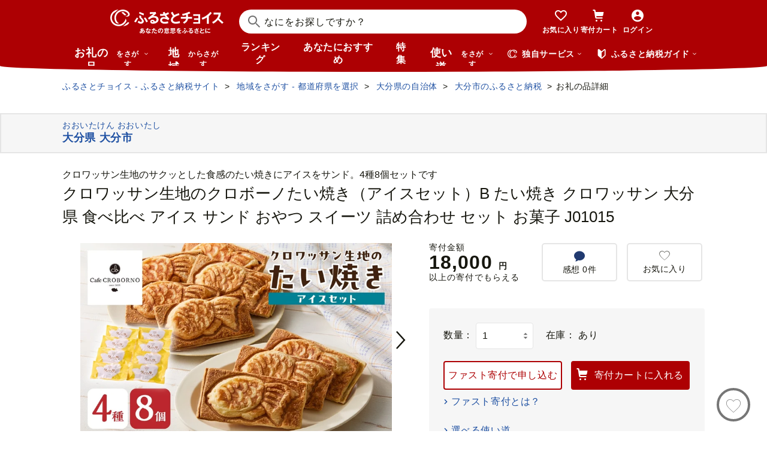

--- FILE ---
content_type: text/html; charset=UTF-8
request_url: https://www.furusato-tax.jp/ajax/product/recommended?action=pc312&tag=null&product_detail_id=4572034
body_size: 4206
content:


	<div class="recommendyou">

		
		<h2 class="ttl-h2--icon"><i class="ttl-h2__icon icn-heart"></i><span class="ttl-h2__text">あなたにおすすめのお礼の品</span></h2>
		

		<div class="recommendyou_slider sld" data-slidenum="4">
			<div class="sld__wrap">
				<ul style="width: 3312px; margin-left: 0px;" class="sld__list grid">
					<li class="js-product-slider-item sld__item goods--slide">

						
	<div class="card-product">
		
		<a class="card-product__link product-slider__product_detail" href="https://www.furusato-tax.jp/product/detail/23222/5897873?product-detail_recommend" data-report-url="https://furusatotax.silveregg.net/pycre5/jsonp/click?prod=5897873&amp;cookie=fOB7_lgLY9t369Ggb11ibow..T-ObnBL_uatm2Q8CNG6kqiC70ej7oekA_t50gTF-yeCfrrKG0O2cuWj9GWWZwkiUdPT9GZ-9ujFnPBsMy12OeIn6TwVcDqec1m2FSN14J10.&amp;spec=pc312&amp;cref=80518207&amp;merch=furusatotax">
			<div class="card-product__image">
				<img class="card-product__img" alt="" decoding="async" src="https://img.furusato-tax.jp/cdn-cgi/image/width=520,height=323/img/x/product/details/20230829/pd_aa4d54a48d5298e23ba45fa16659875dd83f0473.jpg"/>
				
				
				
				
			</div>

			<div class="card-product__contents">
				<h3 class="card-product__title">BRIDE ZETA4 FRP ブラック(自動車用レーシングシート)HA1ASF【1249981】</h3>
				<div class="card-product__subtitle">
					<div class="card-product__subtitle-inner">
						<div class="card-product__price-text">
							<p class="card-product__price">497,000 円</p>
							
							
						</div>
						<div class="card-product__price-option">
							
						</div>
					</div>
				</div>

				
			</div>
		</a>
		<div class="card-product__complement">
			
			
		</div>
		
		<button type="button" data-text="BRIDE ZETA4 FRP ブラック(自動車用レーシングシート)HA1ASF【1249981】" data-form_num="" data-id="5897873" data-city-name="愛知県東海市" class="product-slider__favorite card-product__heart addfavorite" data-mode="add" aria-pressed="false">
			<img class="favorite-product_details-5897873" alt="お気に入り" decoding="async" src="/img/icon_heart_brdwht.svg"/>
		</button>
		<a class="card-product__city product-slider__city" href="https://www.furusato-tax.jp/city/product/23222?product-detail_recommend">
			
			<span>愛知県東海市</span>
		</a>
		<input type="hidden" class="card-product__id" value="5897873"/>
	</div>


					</li><li class="js-product-slider-item sld__item goods--slide">

						
	<div class="card-product">
		
		<a class="card-product__link product-slider__product_detail" href="https://www.furusato-tax.jp/product/detail/27213/6920886?product-detail_recommend" data-report-url="https://furusatotax.silveregg.net/pycre5/jsonp/click?prod=6920886&amp;cookie=fOB7_lgLY9t369Ggb11ibow..T-ObnBL_uatm2Q8CNG6kqiC70ej7oekA_t50gTF-yeCfrrKG0O2cuWj9GWWZwkiUdPT9GZ-9ujFnPBsMy12OeIn6TwVcDqec1m2FSN14J10.&amp;spec=pc312&amp;cref=80518207&amp;merch=furusatotax">
			<div class="card-product__image">
				<img class="card-product__img" alt="" decoding="async" src="https://img.furusato-tax.jp/cdn-cgi/image/width=520,height=323/img/x/product/details/20251230/pd_be21cead083527a920c8f4cbbeb1ad91e7ef39cc.jpg"/>
				
				
				
				
			</div>

			<div class="card-product__contents">
				<h3 class="card-product__title">【3冠獲得】規格外 銀鱈 西京漬け 切り落とし 2kg【チョイス限定 訳あり サ…</h3>
				<div class="card-product__subtitle">
					<div class="card-product__subtitle-inner">
						<div class="card-product__price-text">
							<p class="card-product__price">9,000 円</p>
							
							
						</div>
						<div class="card-product__price-option">
							
						</div>
					</div>
				</div>

				
			</div>
		</a>
		<div class="card-product__complement">
			<a href="/product/reviews/27213/6920886" class="card-product__comment product-slider__review">
				<i class="card-product__icn-message icn-message"></i>感想(1)
			</a>
			
		</div>
		
		<button type="button" data-text="【3冠獲得】規格外 銀鱈 西京漬け 切り落とし 2kg【チョイス限定 訳あり サイズ不揃い 小分け 500g×4P 1位獲得 銀だら ぎんだら ギンダラ 海産物 魚 惣菜 西京焼き お酒 あて】" data-form_num="" data-id="6920886" data-city-name="大阪府泉佐野市" class="product-slider__favorite card-product__heart addfavorite" data-mode="add" aria-pressed="false">
			<img class="favorite-product_details-6920886" alt="お気に入り" decoding="async" src="/img/icon_heart_brdwht.svg"/>
		</button>
		<a class="card-product__city product-slider__city" href="https://www.furusato-tax.jp/city/product/27213?product-detail_recommend">
			
			<span>大阪府泉佐野市</span>
		</a>
		<input type="hidden" class="card-product__id" value="6920886"/>
	</div>


					</li><li class="js-product-slider-item sld__item goods--slide">

						
	<div class="card-product">
		
		<a class="card-product__link product-slider__product_detail" href="https://www.furusato-tax.jp/product/detail/41001/5914164?product-detail_recommend" data-report-url="https://furusatotax.silveregg.net/pycre5/jsonp/click?prod=5914164&amp;cookie=fOB7_lgLY9t369Ggb11ibow..T-ObnBL_uatm2Q8CNG6kqiC70ej7oekA_t50gTF-yeCfrrKG0O2cuWj9GWWZwkiUdPT9GZ-9ujFnPBsMy12OeIn6TwVcDqec1m2FSN14J10.&amp;spec=pc312&amp;cref=80518207&amp;merch=furusatotax">
			<div class="card-product__image">
				<img class="card-product__img" alt="" decoding="async" src="https://img.furusato-tax.jp/cdn-cgi/image/width=520,height=323/img/x/product/details/20230809/pd_3347046d24496a7afc2cfda6e6a5b249c2b8b926.png"/>
				
				
				
				
			</div>

			<div class="card-product__contents">
				<h3 class="card-product__title">百匠大島　もみ焼き製法米「夢しずく」10kg</h3>
				<div class="card-product__subtitle">
					<div class="card-product__subtitle-inner">
						<div class="card-product__price-text">
							<p class="card-product__price">18,000 円</p>
							
							
						</div>
						<div class="card-product__price-option">
							
						</div>
					</div>
				</div>

				
			</div>
		</a>
		<div class="card-product__complement">
			<a href="/product/reviews/41001/5914164" class="card-product__comment product-slider__review">
				<i class="card-product__icn-message icn-message"></i>感想(3)
			</a>
			
		</div>
		
		<button type="button" data-text="百匠大島　もみ焼き製法米「夢しずく」10kg" data-form_num="" data-id="5914164" data-city-name="佐賀県NPO支援" class="product-slider__favorite card-product__heart addfavorite" data-mode="add" aria-pressed="false">
			<img class="favorite-product_details-5914164" alt="お気に入り" decoding="async" src="/img/icon_heart_brdwht.svg"/>
		</button>
		<a class="card-product__city product-slider__city" href="https://www.furusato-tax.jp/city/product/41001?product-detail_recommend">
			
			<span>佐賀県NPO支援</span>
		</a>
		<input type="hidden" class="card-product__id" value="5914164"/>
	</div>


					</li><li class="js-product-slider-item sld__item goods--slide">

						
	<div class="card-product">
		
		<a class="card-product__link product-slider__product_detail" href="https://www.furusato-tax.jp/product/detail/04205/5709577?product-detail_recommend" data-report-url="https://furusatotax.silveregg.net/pycre5/jsonp/click?prod=5709577&amp;cookie=fOB7_lgLY9t369Ggb11ibow..T-ObnBL_uatm2Q8CNG6kqiC70ej7oekA_t50gTF-yeCfrrKG0O2cuWj9GWWZwkiUdPT9GZ-9ujFnPBsMy12OeIn6TwVcDqec1m2FSN14J10.&amp;spec=pc312&amp;cref=80518207&amp;merch=furusatotax">
			<div class="card-product__image">
				<img class="card-product__img" alt="" decoding="async" src="https://img.furusato-tax.jp/cdn-cgi/image/width=520,height=323/img/x/product/details/20250612/pd_4e096d0f875cff2df09fe7866ed226d3ccf9bee0.jpg"/>
				
				
				
				
			</div>

			<div class="card-product__contents">
				<h3 class="card-product__title">鮭 サーモンランキング１位 訳あり 銀鮭 切身 約2kg [宮城東洋 宮城県 気仙…</h3>
				<div class="card-product__subtitle">
					<div class="card-product__subtitle-inner">
						<div class="card-product__price-text">
							<p class="card-product__price">12,500 円</p>
							
							
						</div>
						<div class="card-product__price-option">
							
						</div>
					</div>
				</div>

				
			</div>
		</a>
		<div class="card-product__complement">
			<a href="/product/reviews/04205/5709577" class="card-product__comment product-slider__review">
				<i class="card-product__icn-message icn-message"></i>感想(619)
			</a>
			
		</div>
		
		<button type="button" data-text="鮭 サーモンランキング１位 訳あり 銀鮭 切身 約2kg [宮城東洋 宮城県 気仙沼市 20564991] 鮭 魚介類 海鮮 訳アリ 規格外 不揃い さけ サケ 鮭切身 シャケ 切り身 冷凍 家庭用 おかず 弁当 支援 サーモン 銀鮭切り身 魚 わけあり" data-form_num="" data-id="5709577" data-city-name="宮城県気仙沼市" class="product-slider__favorite card-product__heart addfavorite" data-mode="add" aria-pressed="false">
			<img class="favorite-product_details-5709577" alt="お気に入り" decoding="async" src="/img/icon_heart_brdwht.svg"/>
		</button>
		<a class="card-product__city product-slider__city" href="https://www.furusato-tax.jp/city/product/04205?product-detail_recommend">
			
			<span>宮城県気仙沼市</span>
		</a>
		<input type="hidden" class="card-product__id" value="5709577"/>
	</div>


					</li><li class="js-product-slider-item sld__item goods--slide">

						
	<div class="card-product">
		
		<a class="card-product__link product-slider__product_detail" href="https://www.furusato-tax.jp/product/detail/01100/4970902?product-detail_recommend" data-report-url="https://furusatotax.silveregg.net/pycre5/jsonp/click?prod=4970902&amp;cookie=fOB7_lgLY9t369Ggb11ibow..T-ObnBL_uatm2Q8CNG6kqiC70ej7oekA_t50gTF-yeCfrrKG0O2cuWj9GWWZwkiUdPT9GZ-9ujFnPBsMy12OeIn6TwVcDqec1m2FSN14J10.&amp;spec=pc312&amp;cref=80518207&amp;merch=furusatotax">
			<div class="card-product__image">
				<img class="card-product__img" alt="" decoding="async" src="https://img.furusato-tax.jp/cdn-cgi/image/width=520,height=323/img/x/product/details/20251205/pd_8b87dd9c3865bee92bbe95dda41a4e8605f1cb0b.jpg"/>
				
				
				
				
			</div>

			<div class="card-product__contents">
				<h3 class="card-product__title">高評価！《 リピート多数★ 》 超厚切り 銀だら 約720g 3種 食べ比べ 冷凍 6…</h3>
				<div class="card-product__subtitle">
					<div class="card-product__subtitle-inner">
						<div class="card-product__price-text">
							<p class="card-product__price">13,800 円</p>
							
							
						</div>
						<div class="card-product__price-option">
							
						</div>
					</div>
				</div>

				
			</div>
		</a>
		<div class="card-product__complement">
			<a href="/product/reviews/01100/4970902" class="card-product__comment product-slider__review">
				<i class="card-product__icn-message icn-message"></i>感想(47)
			</a>
			
		</div>
		
		<button type="button" data-text="高評価！《 リピート多数★ 》 超厚切り 銀だら 約720g 3種 食べ比べ 冷凍 6パック 切身 たら 魚介 魚 おかず 詰め合わせ 味噌漬け 醤油漬け 麹粕漬け 麹みそ漬 お取り寄せ お弁当に おつまみに 銀鱈 人気 北海道 札幌市" data-form_num="" data-id="4970902" data-city-name="北海道札幌市" class="product-slider__favorite card-product__heart addfavorite" data-mode="add" aria-pressed="false">
			<img class="favorite-product_details-4970902" alt="お気に入り" decoding="async" src="/img/icon_heart_brdwht.svg"/>
		</button>
		<a class="card-product__city product-slider__city" href="https://www.furusato-tax.jp/city/product/01100?product-detail_recommend">
			
			<span>北海道札幌市</span>
		</a>
		<input type="hidden" class="card-product__id" value="4970902"/>
	</div>


					</li><li class="js-product-slider-item sld__item goods--slide">

						
	<div class="card-product">
		
		<a class="card-product__link product-slider__product_detail" href="https://www.furusato-tax.jp/product/detail/38213/5468484?product-detail_recommend" data-report-url="https://furusatotax.silveregg.net/pycre5/jsonp/click?prod=5468484&amp;cookie=fOB7_lgLY9t369Ggb11ibow..T-ObnBL_uatm2Q8CNG6kqiC70ej7oekA_t50gTF-yeCfrrKG0O2cuWj9GWWZwkiUdPT9GZ-9ujFnPBsMy12OeIn6TwVcDqec1m2FSN14J10.&amp;spec=pc312&amp;cref=80518207&amp;merch=furusatotax">
			<div class="card-product__image">
				<img class="card-product__img" alt="" decoding="async" src="https://img.furusato-tax.jp/cdn-cgi/image/width=520,height=323/img/x/product/details/20241219/pd_a9f7658b0e6eafd60d8c5c9c72b817e1f8f26e3d.jpg"/>
				
				
				
				
			</div>

			<div class="card-product__contents">
				<h3 class="card-product__title">「霧の森」よくばりセット　日本一の大福コース</h3>
				<div class="card-product__subtitle">
					<div class="card-product__subtitle-inner">
						<div class="card-product__price-text">
							<p class="card-product__price">14,000 円</p>
							
							
						</div>
						<div class="card-product__price-option">
							
						</div>
					</div>
				</div>

				
			</div>
		</a>
		<div class="card-product__complement">
			<a href="/product/reviews/38213/5468484" class="card-product__comment product-slider__review">
				<i class="card-product__icn-message icn-message"></i>感想(13)
			</a>
			
		</div>
		
		<button type="button" data-text="「霧の森」よくばりセット　日本一の大福コース" data-form_num="" data-id="5468484" data-city-name="愛媛県四国中央市" class="product-slider__favorite card-product__heart addfavorite" data-mode="add" aria-pressed="false">
			<img class="favorite-product_details-5468484" alt="お気に入り" decoding="async" src="/img/icon_heart_brdwht.svg"/>
		</button>
		<a class="card-product__city product-slider__city" href="https://www.furusato-tax.jp/city/product/38213?product-detail_recommend">
			
			<span>愛媛県四国中央市</span>
		</a>
		<input type="hidden" class="card-product__id" value="5468484"/>
	</div>


					</li><li class="js-product-slider-item sld__item goods--slide">

						
	<div class="card-product">
		
		<a class="card-product__link product-slider__product_detail" href="https://www.furusato-tax.jp/product/detail/40345/4935344?product-detail_recommend" data-report-url="https://furusatotax.silveregg.net/pycre5/jsonp/click?prod=4935344&amp;cookie=fOB7_lgLY9t369Ggb11ibow..T-ObnBL_uatm2Q8CNG6kqiC70ej7oekA_t50gTF-yeCfrrKG0O2cuWj9GWWZwkiUdPT9GZ-9ujFnPBsMy12OeIn6TwVcDqec1m2FSN14J10.&amp;spec=pc312&amp;cref=80518207&amp;merch=furusatotax">
			<div class="card-product__image">
				<img class="card-product__img" alt="" decoding="async" src="https://img.furusato-tax.jp/cdn-cgi/image/width=520,height=323/img/x/product/details/20240828/pd_819d0573e93deb34518afe6d96d318a39b7a05f8.jpg"/>
				
				
				
				
			</div>

			<div class="card-product__contents">
				<h3 class="card-product__title">A1362.【配送月指定可】累計３００万個！どーんと3㎏.レンチン可・湯煎可.ベ…</h3>
				<div class="card-product__subtitle">
					<div class="card-product__subtitle-inner">
						<div class="card-product__price-text">
							<p class="card-product__price">10,000 円</p>
							
							
						</div>
						<div class="card-product__price-option">
							
						</div>
					</div>
				</div>

				
			</div>
		</a>
		<div class="card-product__complement">
			<a href="/product/reviews/40345/4935344" class="card-product__comment product-slider__review">
				<i class="card-product__icn-message icn-message"></i>感想(217)
			</a>
			
		</div>
		
		<button type="button" data-text="A1362.【配送月指定可】累計３００万個！どーんと3㎏.レンチン可・湯煎可.ベストな４種ハンバーグセット【150g×20個】" data-form_num="" data-id="4935344" data-city-name="福岡県新宮町" class="product-slider__favorite card-product__heart addfavorite" data-mode="add" aria-pressed="false">
			<img class="favorite-product_details-4935344" alt="お気に入り" decoding="async" src="/img/icon_heart_brdwht.svg"/>
		</button>
		<a class="card-product__city product-slider__city" href="https://www.furusato-tax.jp/city/product/40345?product-detail_recommend">
			
			<span>福岡県新宮町</span>
		</a>
		<input type="hidden" class="card-product__id" value="4935344"/>
	</div>


					</li><li class="js-product-slider-item sld__item goods--slide">

						
	<div class="card-product">
		
		<a class="card-product__link product-slider__product_detail" href="https://www.furusato-tax.jp/product/detail/41001/5178488?product-detail_recommend" data-report-url="https://furusatotax.silveregg.net/pycre5/jsonp/click?prod=5178488&amp;cookie=fOB7_lgLY9t369Ggb11ibow..T-ObnBL_uatm2Q8CNG6kqiC70ej7oekA_t50gTF-yeCfrrKG0O2cuWj9GWWZwkiUdPT9GZ-9ujFnPBsMy12OeIn6TwVcDqec1m2FSN14J10.&amp;spec=pc312&amp;cref=80518207&amp;merch=furusatotax">
			<div class="card-product__image">
				<img class="card-product__img" alt="" decoding="async" src="https://img.furusato-tax.jp/cdn-cgi/image/width=520,height=323/img/x/product/details/20251015/pd_f198495b75e9638f83bb9c7a081d136ac0be9644.jpg"/>
				
				
				
				
			</div>

			<div class="card-product__contents">
				<h3 class="card-product__title">【呼子】剣先イカの姿造り4杯セット</h3>
				<div class="card-product__subtitle">
					<div class="card-product__subtitle-inner">
						<div class="card-product__price-text">
							<p class="card-product__price">23,000 円</p>
							
							
						</div>
						<div class="card-product__price-option">
							
						</div>
					</div>
				</div>

				
			</div>
		</a>
		<div class="card-product__complement">
			<a href="/product/reviews/41001/5178488" class="card-product__comment product-slider__review">
				<i class="card-product__icn-message icn-message"></i>感想(17)
			</a>
			
		</div>
		
		<button type="button" data-text="【呼子】剣先イカの姿造り4杯セット" data-form_num="" data-id="5178488" data-city-name="佐賀県NPO支援" class="product-slider__favorite card-product__heart addfavorite" data-mode="add" aria-pressed="false">
			<img class="favorite-product_details-5178488" alt="お気に入り" decoding="async" src="/img/icon_heart_brdwht.svg"/>
		</button>
		<a class="card-product__city product-slider__city" href="https://www.furusato-tax.jp/city/product/41001?product-detail_recommend">
			
			<span>佐賀県NPO支援</span>
		</a>
		<input type="hidden" class="card-product__id" value="5178488"/>
	</div>


					</li><li class="js-product-slider-item sld__item goods--slide">

						
	<div class="card-product">
		
		<a class="card-product__link product-slider__product_detail" href="https://www.furusato-tax.jp/product/detail/22130/6235537?product-detail_recommend" data-report-url="https://furusatotax.silveregg.net/pycre5/jsonp/click?prod=6235537&amp;cookie=fOB7_lgLY9t369Ggb11ibow..T-ObnBL_uatm2Q8CNG6kqiC70ej7oekA_t50gTF-yeCfrrKG0O2cuWj9GWWZwkiUdPT9GZ-9ujFnPBsMy12OeIn6TwVcDqec1m2FSN14J10.&amp;spec=pc312&amp;cref=80518207&amp;merch=furusatotax">
			<div class="card-product__image">
				<img class="card-product__img" alt="" decoding="async" src="https://img.furusato-tax.jp/cdn-cgi/image/width=520,height=323/img/x/product/details/20240718/pd_9ddb96e28949e21c3e7d00933c6882b93a67a9b3.jpg"/>
				
				
				
				
			</div>

			<div class="card-product__contents">
				<h3 class="card-product__title">【テレビで紹介されました！】浜名湖産かき大粒むき身500g（加熱用） 牡蠣 …</h3>
				<div class="card-product__subtitle">
					<div class="card-product__subtitle-inner">
						<div class="card-product__price-text">
							<p class="card-product__price">10,000 円</p>
							
							
						</div>
						<div class="card-product__price-option">
							
						</div>
					</div>
				</div>

				
			</div>
		</a>
		<div class="card-product__complement">
			
			
		</div>
		
		<button type="button" data-text="【テレビで紹介されました！】浜名湖産かき大粒むき身500g（加熱用） 牡蠣 八木田オイスター 海鮮 魚介 国産 浜名湖産 貝付き 生牡蠣 焼き牡蠣 蒸し牡蠣 冷蔵 産地直送 [№5360-0037]" data-form_num="" data-id="6235537" data-city-name="静岡県浜松市" class="product-slider__favorite card-product__heart addfavorite" data-mode="add" aria-pressed="false">
			<img class="favorite-product_details-6235537" alt="お気に入り" decoding="async" src="/img/icon_heart_brdwht.svg"/>
		</button>
		<a class="card-product__city product-slider__city" href="https://www.furusato-tax.jp/city/product/22130?product-detail_recommend">
			
			<span>静岡県浜松市</span>
		</a>
		<input type="hidden" class="card-product__id" value="6235537"/>
	</div>


					</li><li class="js-product-slider-item sld__item goods--slide">

						
	<div class="card-product">
		
		<a class="card-product__link product-slider__product_detail" href="https://www.furusato-tax.jp/product/detail/43428/6579950?product-detail_recommend" data-report-url="https://furusatotax.silveregg.net/pycre5/jsonp/click?prod=6579950&amp;cookie=fOB7_lgLY9t369Ggb11ibow..T-ObnBL_uatm2Q8CNG6kqiC70ej7oekA_t50gTF-yeCfrrKG0O2cuWj9GWWZwkiUdPT9GZ-9ujFnPBsMy12OeIn6TwVcDqec1m2FSN14J10.&amp;spec=pc312&amp;cref=80518207&amp;merch=furusatotax">
			<div class="card-product__image">
				<img class="card-product__img" alt="" decoding="async" src="https://img.furusato-tax.jp/cdn-cgi/image/width=520,height=323/img/x/product/details/20251229/pd_1ea1905f79e6c4aaa157c56bb6b701ef48f3834e.jpg"/>
				
				
				
				
			</div>

			<div class="card-product__contents">
				<h3 class="card-product__title">＜令和7年産＞ 阿蘇だわら 熊本県 高森町 オリジナル米 計10kg（5kg×2袋）精…</h3>
				<div class="card-product__subtitle">
					<div class="card-product__subtitle-inner">
						<div class="card-product__price-text">
							<p class="card-product__price">18,000 円</p>
							
							
						</div>
						<div class="card-product__price-option">
							
						</div>
					</div>
				</div>

				
			</div>
		</a>
		<div class="card-product__complement">
			<a href="/product/reviews/43428/6579950" class="card-product__comment product-slider__review">
				<i class="card-product__icn-message icn-message"></i>感想(34)
			</a>
			
		</div>
		
		<button type="button" data-text="＜令和7年産＞ 阿蘇だわら 熊本県 高森町 オリジナル米 計10kg（5kg×2袋）精米 お米 米 5kg×2 10kg" data-form_num="" data-id="6579950" data-city-name="熊本県高森町" class="product-slider__favorite card-product__heart addfavorite" data-mode="add" aria-pressed="false">
			<img class="favorite-product_details-6579950" alt="お気に入り" decoding="async" src="/img/icon_heart_brdwht.svg"/>
		</button>
		<a class="card-product__city product-slider__city" href="https://www.furusato-tax.jp/city/product/43428?product-detail_recommend">
			
			<span>熊本県高森町</span>
		</a>
		<input type="hidden" class="card-product__id" value="6579950"/>
	</div>


					</li><li class="js-product-slider-item sld__item goods--slide">

						
	<div class="card-product">
		
		<a class="card-product__link product-slider__product_detail" href="https://www.furusato-tax.jp/product/detail/40522/4901?product-detail_recommend" data-report-url="https://furusatotax.silveregg.net/pycre5/jsonp/click?prod=4901&amp;cookie=fOB7_lgLY9t369Ggb11ibow..T-ObnBL_uatm2Q8CNG6kqiC70ej7oekA_t50gTF-yeCfrrKG0O2cuWj9GWWZwkiUdPT9GZ-9ujFnPBsMy12OeIn6TwVcDqec1m2FSN14J10.&amp;spec=pc312&amp;cref=80518207&amp;merch=furusatotax">
			<div class="card-product__image">
				<img class="card-product__img" alt="" decoding="async" src="https://img.furusato-tax.jp/cdn-cgi/image/width=520,height=323/img/x/product/details/20251216/pd_3c6d02805c8e0672c696d5e6bfd50715675acf4d.jpg"/>
				
				
				
				
			</div>

			<div class="card-product__contents">
				<h3 class="card-product__title">【アフター保証】いちご あまおう 大木町 約270g×4パック 合計1080g 【2026…</h3>
				<div class="card-product__subtitle">
					<div class="card-product__subtitle-inner">
						<div class="card-product__price-text">
							<p class="card-product__price">9,000 円</p>
							
							
						</div>
						<div class="card-product__price-option">
							
						</div>
					</div>
				</div>

				
			</div>
		</a>
		<div class="card-product__complement">
			<a href="/product/reviews/40522/4901" class="card-product__comment product-slider__review">
				<i class="card-product__icn-message icn-message"></i>感想(219)
			</a>
			
		</div>
		
		<button type="button" data-text="【アフター保証】いちご あまおう 大木町 約270g×4パック 合計1080g 【2026年1月～4月に順次出荷予定】 イチゴ あかい まるい おおきい うまい CB223" data-form_num="" data-id="4901" data-city-name="福岡県大木町" class="product-slider__favorite card-product__heart addfavorite" data-mode="add" aria-pressed="false">
			<img class="favorite-product_details-4901" alt="お気に入り" decoding="async" src="/img/icon_heart_brdwht.svg"/>
		</button>
		<a class="card-product__city product-slider__city" href="https://www.furusato-tax.jp/city/product/40522?product-detail_recommend">
			
			<span>福岡県大木町</span>
		</a>
		<input type="hidden" class="card-product__id" value="4901"/>
	</div>


					</li><li class="js-product-slider-item sld__item goods--slide">

						
	<div class="card-product">
		
		<a class="card-product__link product-slider__product_detail" href="https://www.furusato-tax.jp/product/detail/23202/6398924?product-detail_recommend" data-report-url="https://furusatotax.silveregg.net/pycre5/jsonp/click?prod=6398924&amp;cookie=fOB7_lgLY9t369Ggb11ibow..T-ObnBL_uatm2Q8CNG6kqiC70ej7oekA_t50gTF-yeCfrrKG0O2cuWj9GWWZwkiUdPT9GZ-9ujFnPBsMy12OeIn6TwVcDqec1m2FSN14J10.&amp;spec=pc312&amp;cref=80518207&amp;merch=furusatotax">
			<div class="card-product__image">
				<img class="card-product__img" alt="" decoding="async" src="https://img.furusato-tax.jp/cdn-cgi/image/width=520,height=323/img/x/product/details/20241121/pd_5c8657b356bea1180bb7092e66181f7a47c56516.jpg"/>
				
				
				
				
			</div>

			<div class="card-product__contents">
				<h3 class="card-product__title">＜ハナロロ＞ 着るビーズクッション XLサイズ(モスグリーン)【1569380】</h3>
				<div class="card-product__subtitle">
					<div class="card-product__subtitle-inner">
						<div class="card-product__price-text">
							<p class="card-product__price">75,000 円</p>
							
							
						</div>
						<div class="card-product__price-option">
							
						</div>
					</div>
				</div>

				
			</div>
		</a>
		<div class="card-product__complement">
			
			
		</div>
		
		<button type="button" data-text="＜ハナロロ＞ 着るビーズクッション XLサイズ(モスグリーン)【1569380】" data-form_num="" data-id="6398924" data-city-name="愛知県岡崎市" class="product-slider__favorite card-product__heart addfavorite" data-mode="add" aria-pressed="false">
			<img class="favorite-product_details-6398924" alt="お気に入り" decoding="async" src="/img/icon_heart_brdwht.svg"/>
		</button>
		<a class="card-product__city product-slider__city" href="https://www.furusato-tax.jp/city/product/23202?product-detail_recommend">
			
			<span>愛知県岡崎市</span>
		</a>
		<input type="hidden" class="card-product__id" value="6398924"/>
	</div>


					</li>
				</ul>
			</div>
			<p class="btn-sld is-next product-slider__slider"><img src="/img/icon/title/icon_arrow_right.png" width="14" height="14" alt="次へ"/></p>
			<p class="btn-sld is-prev product-slider__slider"><img src="/img/icon/title/icon_arrow_left.png" width="14" height="14" alt="前へ"/></p>
		</div>

		<input type="hidden" id="token_favorite_add" value="7uo7zxMLRxnG8xM87gtfHw iFgsOMYbKBjgZdvuOfR6lHgHWM-QMjf1rAq2gtQq3bcY_sCxnxwF-Udlms-4wPOo3ek0qaUDSsnIAdKIaUxLvd1nbbA7tkBTkNEazaomZ_16TRDJ-1W-zDuaciblv1BRIaNMH-RW5EgVE8XpiQ09rLnpnRNtao0UEetdhPcoYlE"/>
		<input type="hidden" id="token_favorite_remove" value="ccBLcIYcBzSYjsFL0F7fVg dwRZ95_zPi2vZFgPqog3FhvLiVYr8QrzfBq6BiG41JxYU7KHF191KlhKOJVTT1yb54vqi_VhGpw6UETdoGlOUPTNKgzWmEnF11hv8b5pB7-f2ugI0i96gmwtD6kv2SAKE4lT_rrG1dlLxxSiPxrVOOiIG_I4BifOPvlVuBKYEXY"/>
	</div>


<!-- 新レイアウト(マージンが狭いレイアウト) -->


--- FILE ---
content_type: text/html; charset=UTF-8
request_url: https://www.furusato-tax.jp/ajax/product/recommended?action=pc311&tag=null&product_detail_id=4572034&prefecture_id=44
body_size: 3471
content:


	<div class="recommendyou">

		
		<h2 class="ttl-h2--icon"><i class="ttl-h2__icon icn-heart"></i><span class="ttl-h2__text">この品を見ている人はこんな品も見てます</span></h2>
		

		<div class="recommendyou_slider sld" data-slidenum="4">
			<div class="sld__wrap">
				<ul style="width: 3312px; margin-left: 0px;" class="sld__list grid">
					<li class="js-product-slider-item sld__item goods--slide">

						
	<div class="card-product">
		
		<a class="card-product__link product-slider__product_detail" href="https://www.furusato-tax.jp/product/detail/44201/4572036?product-detail_recommend" data-report-url="https://furusatotax.silveregg.net/pycre5/jsonp/click?prod=4572036&amp;cookie=fOB7_lgLY9t369Ggb11ibow..T-ObnBL_uatm2Q8CNG6kqiC70ej7oekA_t50gTF-yeCfrrKG0O2cuWj9GWWZwkiUdPT9GZ-9ujFnPBsMy12OeIn6TwVcDqec1m2FSN14J10.&amp;spec=pc311&amp;cref=1237402777&amp;merch=furusatotax">
			<div class="card-product__image">
				<img class="card-product__img" alt="" decoding="async" src="https://img.furusato-tax.jp/cdn-cgi/image/width=520,height=323/img/x/product/details/20260105/pd_8c4606ef13e4196db3c35f65d362da3656dd54d6.jpg"/>
				
				
				
				
			</div>

			<div class="card-product__contents">
				<h3 class="card-product__title">クロワッサン生地のクロボーノたい焼き（よくばりセット） クロワッサン た…</h3>
				<div class="card-product__subtitle">
					<div class="card-product__subtitle-inner">
						<div class="card-product__price-text">
							<p class="card-product__price">18,000 円</p>
							
							
						</div>
						<div class="card-product__price-option">
							
						</div>
					</div>
				</div>

				
			</div>
		</a>
		<div class="card-product__complement">
			
			
		</div>
		
		<button type="button" data-text="クロワッサン生地のクロボーノたい焼き（よくばりセット） クロワッサン たい焼き 大分県 セット 詰め合わせ お菓子 個包装 おやつ スイーツ 贈り物 生クリーム J01017" data-form_num="" data-id="4572036" data-city-name="大分県大分市" class="product-slider__favorite card-product__heart addfavorite" data-mode="add" aria-pressed="false">
			<img class="favorite-product_details-4572036" alt="お気に入り" decoding="async" src="/img/icon_heart_brdwht.svg"/>
		</button>
		<a class="card-product__city product-slider__city" href="https://www.furusato-tax.jp/city/product/44201?product-detail_recommend">
			
			<span>大分県大分市</span>
		</a>
		<input type="hidden" class="card-product__id" value="4572036"/>
	</div>


					</li><li class="js-product-slider-item sld__item goods--slide">

						
	<div class="card-product">
		
		<a class="card-product__link product-slider__product_detail" href="https://www.furusato-tax.jp/product/detail/44201/4572033?product-detail_recommend" data-report-url="https://furusatotax.silveregg.net/pycre5/jsonp/click?prod=4572033&amp;cookie=fOB7_lgLY9t369Ggb11ibow..T-ObnBL_uatm2Q8CNG6kqiC70ej7oekA_t50gTF-yeCfrrKG0O2cuWj9GWWZwkiUdPT9GZ-9ujFnPBsMy12OeIn6TwVcDqec1m2FSN14J10.&amp;spec=pc311&amp;cref=1237402777&amp;merch=furusatotax">
			<div class="card-product__image">
				<img class="card-product__img" alt="" decoding="async" src="https://img.furusato-tax.jp/cdn-cgi/image/width=520,height=323/img/x/product/details/20260114/pd_c9acbbd019785590fb7de2b9a0309b63e9db70fd.jpg"/>
				
				
				
				
			</div>

			<div class="card-product__contents">
				<h3 class="card-product__title">クロワッサン生地のクロボーノたい焼き（バラエティセット）B クロワッサン …</h3>
				<div class="card-product__subtitle">
					<div class="card-product__subtitle-inner">
						<div class="card-product__price-text">
							<p class="card-product__price">18,000 円</p>
							
							
						</div>
						<div class="card-product__price-option">
							
						</div>
					</div>
				</div>

				
			</div>
		</a>
		<div class="card-product__complement">
			
			
		</div>
		
		<button type="button" data-text="クロワッサン生地のクロボーノたい焼き（バラエティセット）B クロワッサン たい焼き大分県 自然解凍 セット おやつ お祝い 和 スイーツ 詰め合わせ 食べ比べ J01014" data-form_num="" data-id="4572033" data-city-name="大分県大分市" class="product-slider__favorite card-product__heart addfavorite" data-mode="add" aria-pressed="false">
			<img class="favorite-product_details-4572033" alt="お気に入り" decoding="async" src="/img/icon_heart_brdwht.svg"/>
		</button>
		<a class="card-product__city product-slider__city" href="https://www.furusato-tax.jp/city/product/44201?product-detail_recommend">
			
			<span>大分県大分市</span>
		</a>
		<input type="hidden" class="card-product__id" value="4572033"/>
	</div>


					</li><li class="js-product-slider-item sld__item goods--slide">

						
	<div class="card-product">
		
		<a class="card-product__link product-slider__product_detail" href="https://www.furusato-tax.jp/product/detail/44201/4572035?product-detail_recommend" data-report-url="https://furusatotax.silveregg.net/pycre5/jsonp/click?prod=4572035&amp;cookie=fOB7_lgLY9t369Ggb11ibow..T-ObnBL_uatm2Q8CNG6kqiC70ej7oekA_t50gTF-yeCfrrKG0O2cuWj9GWWZwkiUdPT9GZ-9ujFnPBsMy12OeIn6TwVcDqec1m2FSN14J10.&amp;spec=pc311&amp;cref=1237402777&amp;merch=furusatotax">
			<div class="card-product__image">
				<img class="card-product__img" alt="" decoding="async" src="https://img.furusato-tax.jp/cdn-cgi/image/width=520,height=323/img/x/product/details/20260109/pd_9624054553ebf873c5d5d8e74c83be1ac82e2542.jpg"/>
				
				
				
				
			</div>

			<div class="card-product__contents">
				<h3 class="card-product__title">クロワッサン生地のクロボーノたい焼き（生クリームセット）B クロワッサン …</h3>
				<div class="card-product__subtitle">
					<div class="card-product__subtitle-inner">
						<div class="card-product__price-text">
							<p class="card-product__price">18,000 円</p>
							
							
						</div>
						<div class="card-product__price-option">
							
						</div>
					</div>
				</div>

				
			</div>
		</a>
		<div class="card-product__complement">
			
			
		</div>
		
		<button type="button" data-text="クロワッサン生地のクロボーノたい焼き（生クリームセット）B クロワッサン たい焼き 大分県 生クリーム 詰め合わせ オリジナル スイーツ セット おやつ 食べ比べ J01016" data-form_num="" data-id="4572035" data-city-name="大分県大分市" class="product-slider__favorite card-product__heart addfavorite" data-mode="add" aria-pressed="false">
			<img class="favorite-product_details-4572035" alt="お気に入り" decoding="async" src="/img/icon_heart_brdwht.svg"/>
		</button>
		<a class="card-product__city product-slider__city" href="https://www.furusato-tax.jp/city/product/44201?product-detail_recommend">
			
			<span>大分県大分市</span>
		</a>
		<input type="hidden" class="card-product__id" value="4572035"/>
	</div>


					</li><li class="js-product-slider-item sld__item goods--slide">

						
	<div class="card-product">
		
		<a class="card-product__link product-slider__product_detail" href="https://www.furusato-tax.jp/product/detail/44201/4572030?product-detail_recommend" data-report-url="https://furusatotax.silveregg.net/pycre5/jsonp/click?prod=4572030&amp;cookie=fOB7_lgLY9t369Ggb11ibow..T-ObnBL_uatm2Q8CNG6kqiC70ej7oekA_t50gTF-yeCfrrKG0O2cuWj9GWWZwkiUdPT9GZ-9ujFnPBsMy12OeIn6TwVcDqec1m2FSN14J10.&amp;spec=pc311&amp;cref=1237402777&amp;merch=furusatotax">
			<div class="card-product__image">
				<img class="card-product__img" alt="" decoding="async" src="https://img.furusato-tax.jp/cdn-cgi/image/width=520,height=323/img/x/product/details/20260114/pd_6f9ff385213e5d3f2941408181501c5f350701ef.jpg"/>
				
				
				
				
			</div>

			<div class="card-product__contents">
				<h3 class="card-product__title">クロワッサン生地のクロボーノたい焼き（生クリームセット）A クロワッサン …</h3>
				<div class="card-product__subtitle">
					<div class="card-product__subtitle-inner">
						<div class="card-product__price-text">
							<p class="card-product__price">12,000 円</p>
							
							
						</div>
						<div class="card-product__price-option">
							
						</div>
					</div>
				</div>

				
			</div>
		</a>
		<div class="card-product__complement">
			<a href="/product/reviews/44201/4572030" class="card-product__comment product-slider__review">
				<i class="card-product__icn-message icn-message"></i>感想(1)
			</a>
			
		</div>
		
		<button type="button" data-text="クロワッサン生地のクロボーノたい焼き（生クリームセット）A クロワッサン たい焼き 大分県 生クリーム 食べ比べ デザート オリジナル スイーツ おやつ お菓子 個包装 ギフト J01013" data-form_num="" data-id="4572030" data-city-name="大分県大分市" class="product-slider__favorite card-product__heart addfavorite" data-mode="add" aria-pressed="false">
			<img class="favorite-product_details-4572030" alt="お気に入り" decoding="async" src="/img/icon_heart_brdwht.svg"/>
		</button>
		<a class="card-product__city product-slider__city" href="https://www.furusato-tax.jp/city/product/44201?product-detail_recommend">
			
			<span>大分県大分市</span>
		</a>
		<input type="hidden" class="card-product__id" value="4572030"/>
	</div>


					</li><li class="js-product-slider-item sld__item goods--slide">

						
	<div class="card-product">
		
		<a class="card-product__link product-slider__product_detail" href="https://www.furusato-tax.jp/product/detail/44201/4572029?product-detail_recommend" data-report-url="https://furusatotax.silveregg.net/pycre5/jsonp/click?prod=4572029&amp;cookie=fOB7_lgLY9t369Ggb11ibow..T-ObnBL_uatm2Q8CNG6kqiC70ej7oekA_t50gTF-yeCfrrKG0O2cuWj9GWWZwkiUdPT9GZ-9ujFnPBsMy12OeIn6TwVcDqec1m2FSN14J10.&amp;spec=pc311&amp;cref=1237402777&amp;merch=furusatotax">
			<div class="card-product__image">
				<img class="card-product__img" alt="" decoding="async" src="https://img.furusato-tax.jp/cdn-cgi/image/width=520,height=323/img/x/product/details/20260109/pd_2c861975790b0133b1147d3161a74c2af27a5a1b.jpg"/>
				
				
				
				
			</div>

			<div class="card-product__contents">
				<h3 class="card-product__title">クロワッサン生地のクロボーノたい焼き（アイスセット）A クロワッサン たい…</h3>
				<div class="card-product__subtitle">
					<div class="card-product__subtitle-inner">
						<div class="card-product__price-text">
							<p class="card-product__price">12,000 円</p>
							
							
						</div>
						<div class="card-product__price-option">
							
						</div>
					</div>
				</div>

				
			</div>
		</a>
		<div class="card-product__complement">
			
			
		</div>
		
		<button type="button" data-text="クロワッサン生地のクロボーノたい焼き（アイスセット）A クロワッサン たい焼き 大分県 アイス サンド 詰め合わせ スイーツ おやつ オリジナル 食べ比べ 冷凍 J01012" data-form_num="" data-id="4572029" data-city-name="大分県大分市" class="product-slider__favorite card-product__heart addfavorite" data-mode="add" aria-pressed="false">
			<img class="favorite-product_details-4572029" alt="お気に入り" decoding="async" src="/img/icon_heart_brdwht.svg"/>
		</button>
		<a class="card-product__city product-slider__city" href="https://www.furusato-tax.jp/city/product/44201?product-detail_recommend">
			
			<span>大分県大分市</span>
		</a>
		<input type="hidden" class="card-product__id" value="4572029"/>
	</div>


					</li><li class="js-product-slider-item sld__item goods--slide">

						
	<div class="card-product">
		
		<a class="card-product__link product-slider__product_detail" href="https://www.furusato-tax.jp/product/detail/44201/4572028?product-detail_recommend" data-report-url="https://furusatotax.silveregg.net/pycre5/jsonp/click?prod=4572028&amp;cookie=fOB7_lgLY9t369Ggb11ibow..T-ObnBL_uatm2Q8CNG6kqiC70ej7oekA_t50gTF-yeCfrrKG0O2cuWj9GWWZwkiUdPT9GZ-9ujFnPBsMy12OeIn6TwVcDqec1m2FSN14J10.&amp;spec=pc311&amp;cref=1237402777&amp;merch=furusatotax">
			<div class="card-product__image">
				<img class="card-product__img" alt="" decoding="async" src="https://img.furusato-tax.jp/cdn-cgi/image/width=520,height=323/img/x/product/details/20260108/pd_6892dd866e78be11a43a2784d4003e5363eb4852.jpg"/>
				
				
				
				
			</div>

			<div class="card-product__contents">
				<h3 class="card-product__title">クロワッサン生地のクロボーノたい焼き（バラエティセット）A クロワッサン …</h3>
				<div class="card-product__subtitle">
					<div class="card-product__subtitle-inner">
						<div class="card-product__price-text">
							<p class="card-product__price">12,000 円</p>
							
							
						</div>
						<div class="card-product__price-option">
							
						</div>
					</div>
				</div>

				
			</div>
		</a>
		<div class="card-product__complement">
			
			
		</div>
		
		<button type="button" data-text="クロワッサン生地のクロボーノたい焼き（バラエティセット）A クロワッサン たい焼き 自然解凍 大分県 食べ比べ バラエティーセット おやつ お祝い オリジナル 詰め合わせ ギフト J01011" data-form_num="" data-id="4572028" data-city-name="大分県大分市" class="product-slider__favorite card-product__heart addfavorite" data-mode="add" aria-pressed="false">
			<img class="favorite-product_details-4572028" alt="お気に入り" decoding="async" src="/img/icon_heart_brdwht.svg"/>
		</button>
		<a class="card-product__city product-slider__city" href="https://www.furusato-tax.jp/city/product/44201?product-detail_recommend">
			
			<span>大分県大分市</span>
		</a>
		<input type="hidden" class="card-product__id" value="4572028"/>
	</div>


					</li><li class="js-product-slider-item sld__item goods--slide">

						
	<div class="card-product">
		
		<a class="card-product__link product-slider__product_detail" href="https://www.furusato-tax.jp/product/detail/44201/4919620?product-detail_recommend" data-report-url="https://furusatotax.silveregg.net/pycre5/jsonp/click?prod=4919620&amp;cookie=fOB7_lgLY9t369Ggb11ibow..T-ObnBL_uatm2Q8CNG6kqiC70ej7oekA_t50gTF-yeCfrrKG0O2cuWj9GWWZwkiUdPT9GZ-9ujFnPBsMy12OeIn6TwVcDqec1m2FSN14J10.&amp;spec=pc311&amp;cref=1237402777&amp;merch=furusatotax">
			<div class="card-product__image">
				<img class="card-product__img" alt="" decoding="async" src="https://img.furusato-tax.jp/cdn-cgi/image/width=520,height=323/img/x/product/details/20250416/pd_efc2c00549370ace10aebfb5bf43bee3887e0cad.jpg"/>
				
				
				
				
			</div>

			<div class="card-product__contents">
				<h3 class="card-product__title">海がめ塩クッキー充実BOX (57枚+子がめクッキー3枚) 箱入り なずなの塩 天然…</h3>
				<div class="card-product__subtitle">
					<div class="card-product__subtitle-inner">
						<div class="card-product__price-text">
							<p class="card-product__price">14,000 円</p>
							
							
						</div>
						<div class="card-product__price-option">
							
						</div>
					</div>
				</div>

				
			</div>
		</a>
		<div class="card-product__complement">
			
			
		</div>
		
		<button type="button" data-text="海がめ塩クッキー充実BOX (57枚+子がめクッキー3枚) 箱入り なずなの塩 天然塩 国産 バター お菓子 洋菓子 クッキー おやつ 子ども 常温 J01018" data-form_num="" data-id="4919620" data-city-name="大分県大分市" class="product-slider__favorite card-product__heart addfavorite" data-mode="add" aria-pressed="false">
			<img class="favorite-product_details-4919620" alt="お気に入り" decoding="async" src="/img/icon_heart_brdwht.svg"/>
		</button>
		<a class="card-product__city product-slider__city" href="https://www.furusato-tax.jp/city/product/44201?product-detail_recommend">
			
			<span>大分県大分市</span>
		</a>
		<input type="hidden" class="card-product__id" value="4919620"/>
	</div>


					</li><li class="js-product-slider-item sld__item goods--slide">

						
	<div class="card-product">
		
		<a class="card-product__link product-slider__product_detail" href="https://www.furusato-tax.jp/product/detail/44201/4796394?product-detail_recommend" data-report-url="https://furusatotax.silveregg.net/pycre5/jsonp/click?prod=4796394&amp;cookie=fOB7_lgLY9t369Ggb11ibow..T-ObnBL_uatm2Q8CNG6kqiC70ej7oekA_t50gTF-yeCfrrKG0O2cuWj9GWWZwkiUdPT9GZ-9ujFnPBsMy12OeIn6TwVcDqec1m2FSN14J10.&amp;spec=pc311&amp;cref=1237402777&amp;merch=furusatotax">
			<div class="card-product__image">
				<img class="card-product__img" alt="" decoding="async" src="https://img.furusato-tax.jp/cdn-cgi/image/width=520,height=323/img/x/product/details/20260102/pd_d54f0871562a55af70875b58047f496ac383789d.jpg"/>
				
				
				
				
			</div>

			<div class="card-product__contents">
				<h3 class="card-product__title">みどりおすすめドリンクセット 大分県 九州乳業 長期保存 新鮮 乳飲料 飲み…</h3>
				<div class="card-product__subtitle">
					<div class="card-product__subtitle-inner">
						<div class="card-product__price-text">
							<p class="card-product__price">13,000 円</p>
							
							
						</div>
						<div class="card-product__price-option">
							
						</div>
					</div>
				</div>

				
			</div>
		</a>
		<div class="card-product__complement">
			
			
		</div>
		
		<button type="button" data-text="みどりおすすめドリンクセット 大分県 九州乳業 長期保存 新鮮 乳飲料 飲みやすい ミルク カルシウム 濃厚 牛乳 I07002" data-form_num="" data-id="4796394" data-city-name="大分県大分市" class="product-slider__favorite card-product__heart addfavorite" data-mode="add" aria-pressed="false">
			<img class="favorite-product_details-4796394" alt="お気に入り" decoding="async" src="/img/icon_heart_brdwht.svg"/>
		</button>
		<a class="card-product__city product-slider__city" href="https://www.furusato-tax.jp/city/product/44201?product-detail_recommend">
			
			<span>大分県大分市</span>
		</a>
		<input type="hidden" class="card-product__id" value="4796394"/>
	</div>


					</li><li class="js-product-slider-item sld__item goods--slide">

						
	<div class="card-product">
		
		<a class="card-product__link product-slider__product_detail" href="https://www.furusato-tax.jp/product/detail/44201/5069214?product-detail_recommend" data-report-url="https://furusatotax.silveregg.net/pycre5/jsonp/click?prod=5069214&amp;cookie=fOB7_lgLY9t369Ggb11ibow..T-ObnBL_uatm2Q8CNG6kqiC70ej7oekA_t50gTF-yeCfrrKG0O2cuWj9GWWZwkiUdPT9GZ-9ujFnPBsMy12OeIn6TwVcDqec1m2FSN14J10.&amp;spec=pc311&amp;cref=1237402777&amp;merch=furusatotax">
			<div class="card-product__image">
				<img class="card-product__img" alt="" decoding="async" src="https://img.furusato-tax.jp/cdn-cgi/image/width=520,height=323/img/x/product/details/20231002/pd_318fd211c0e000cfefae5dcae324e4d3833a6c9a.jpg"/>
				
				
				
				
			</div>

			<div class="card-product__contents">
				<h3 class="card-product__title">大分のふるさと納豆　全国納豆鑑評会受賞セット 大分県産 大粒 中粒 小粒 受…</h3>
				<div class="card-product__subtitle">
					<div class="card-product__subtitle-inner">
						<div class="card-product__price-text">
							<p class="card-product__price">14,000 円</p>
							
							
						</div>
						<div class="card-product__price-option">
							
						</div>
					</div>
				</div>

				
			</div>
		</a>
		<div class="card-product__complement">
			
			
		</div>
		
		<button type="button" data-text="大分のふるさと納豆　全国納豆鑑評会受賞セット 大分県産 大粒 中粒 小粒 受賞納豆 詰め合わせ 発酵食品 極小 健康 ねばり一番 K05002" data-form_num="" data-id="5069214" data-city-name="大分県大分市" class="product-slider__favorite card-product__heart addfavorite" data-mode="add" aria-pressed="false">
			<img class="favorite-product_details-5069214" alt="お気に入り" decoding="async" src="/img/icon_heart_brdwht.svg"/>
		</button>
		<a class="card-product__city product-slider__city" href="https://www.furusato-tax.jp/city/product/44201?product-detail_recommend">
			
			<span>大分県大分市</span>
		</a>
		<input type="hidden" class="card-product__id" value="5069214"/>
	</div>


					</li><li class="js-product-slider-item sld__item goods--slide">

						
	<div class="card-product">
		
		<a class="card-product__link product-slider__product_detail" href="https://www.furusato-tax.jp/product/detail/44201/4863732?product-detail_recommend" data-report-url="https://furusatotax.silveregg.net/pycre5/jsonp/click?prod=4863732&amp;cookie=fOB7_lgLY9t369Ggb11ibow..T-ObnBL_uatm2Q8CNG6kqiC70ej7oekA_t50gTF-yeCfrrKG0O2cuWj9GWWZwkiUdPT9GZ-9ujFnPBsMy12OeIn6TwVcDqec1m2FSN14J10.&amp;spec=pc311&amp;cref=1237402777&amp;merch=furusatotax">
			<div class="card-product__image">
				<img class="card-product__img" alt="" decoding="async" src="https://img.furusato-tax.jp/cdn-cgi/image/width=520,height=323/img/x/product/details/20251225/pd_c5c3b9ab207f06a41e9303f13ca4e4a8aaa717d3.jpg"/>
				
				
				
				
			</div>

			<div class="card-product__contents">
				<h3 class="card-product__title">トイレットペーパー　HOZO（8ロール×8パック） トイレットペーパー トイレ …</h3>
				<div class="card-product__subtitle">
					<div class="card-product__subtitle-inner">
						<div class="card-product__price-text">
							<p class="card-product__price">14,000 円</p>
							
							
						</div>
						<div class="card-product__price-option">
							
						</div>
					</div>
				</div>

				
			</div>
		</a>
		<div class="card-product__complement">
			<a href="/product/reviews/44201/4863732" class="card-product__comment product-slider__review">
				<i class="card-product__icn-message icn-message"></i>感想(2)
			</a>
			
		</div>
		
		<button type="button" data-text="トイレットペーパー　HOZO（8ロール×8パック） トイレットペーパー トイレ シャワートイレ 日用品 大容量 防災 備蓄 長持ち パルプ 爽快感 無香料 日本製 ダブル 吸水性 こすらない 高評価 消耗品 R14017" data-form_num="" data-id="4863732" data-city-name="大分県大分市" class="product-slider__favorite card-product__heart addfavorite" data-mode="add" aria-pressed="false">
			<img class="favorite-product_details-4863732" alt="お気に入り" decoding="async" src="/img/icon_heart_brdwht.svg"/>
		</button>
		<a class="card-product__city product-slider__city" href="https://www.furusato-tax.jp/city/product/44201?product-detail_recommend">
			
			<span>大分県大分市</span>
		</a>
		<input type="hidden" class="card-product__id" value="4863732"/>
	</div>


					</li><li class="js-product-slider-item sld__item goods--slide">

						
	<div class="card-product">
		
		<a class="card-product__link product-slider__product_detail" href="https://www.furusato-tax.jp/product/detail/44201/5034324?product-detail_recommend" data-report-url="https://furusatotax.silveregg.net/pycre5/jsonp/click?prod=5034324&amp;cookie=fOB7_lgLY9t369Ggb11ibow..T-ObnBL_uatm2Q8CNG6kqiC70ej7oekA_t50gTF-yeCfrrKG0O2cuWj9GWWZwkiUdPT9GZ-9ujFnPBsMy12OeIn6TwVcDqec1m2FSN14J10.&amp;spec=pc311&amp;cref=1237402777&amp;merch=furusatotax">
			<div class="card-product__image">
				<img class="card-product__img" alt="" decoding="async" src="https://img.furusato-tax.jp/cdn-cgi/image/width=520,height=323/img/x/product/details/20231002/pd_1cc4232bca63e149e2dd8dd10c7582e381d173be.jpg"/>
				
				
				
				
			</div>

			<div class="card-product__contents">
				<h3 class="card-product__title">甘太くんマドレーヌ　30個セット 大分市 老舗 洋菓子 卵 スイーツ 紅はるか …</h3>
				<div class="card-product__subtitle">
					<div class="card-product__subtitle-inner">
						<div class="card-product__price-text">
							<p class="card-product__price">14,000 円</p>
							
							
						</div>
						<div class="card-product__price-option">
							
						</div>
					</div>
				</div>

				
			</div>
		</a>
		<div class="card-product__complement">
			
			
		</div>
		
		<button type="button" data-text="甘太くんマドレーヌ　30個セット 大分市 老舗 洋菓子 卵 スイーツ 紅はるか 高糖度 手作り 洋菓子 おやつ マドレーヌ J02001" data-form_num="" data-id="5034324" data-city-name="大分県大分市" class="product-slider__favorite card-product__heart addfavorite" data-mode="add" aria-pressed="false">
			<img class="favorite-product_details-5034324" alt="お気に入り" decoding="async" src="/img/icon_heart_brdwht.svg"/>
		</button>
		<a class="card-product__city product-slider__city" href="https://www.furusato-tax.jp/city/product/44201?product-detail_recommend">
			
			<span>大分県大分市</span>
		</a>
		<input type="hidden" class="card-product__id" value="5034324"/>
	</div>


					</li><li class="js-product-slider-item sld__item goods--slide">

						
	<div class="card-product">
		
		<a class="card-product__link product-slider__product_detail" href="https://www.furusato-tax.jp/product/detail/44201/5215904?product-detail_recommend" data-report-url="https://furusatotax.silveregg.net/pycre5/jsonp/click?prod=5215904&amp;cookie=fOB7_lgLY9t369Ggb11ibow..T-ObnBL_uatm2Q8CNG6kqiC70ej7oekA_t50gTF-yeCfrrKG0O2cuWj9GWWZwkiUdPT9GZ-9ujFnPBsMy12OeIn6TwVcDqec1m2FSN14J10.&amp;spec=pc311&amp;cref=1237402777&amp;merch=furusatotax">
			<div class="card-product__image">
				<img class="card-product__img" alt="" decoding="async" src="https://img.furusato-tax.jp/cdn-cgi/image/width=520,height=323/img/x/product/details/20240913/pd_8e8ac08a54e5fca9fb5d28134510a36a597c68a4.jpg"/>
				
				
				
				
			</div>

			<div class="card-product__contents">
				<h3 class="card-product__title">「磯の香/焼き海苔・味付け海苔」計18袋 海苔 味付けのり のり 焼き海苔 セ…</h3>
				<div class="card-product__subtitle">
					<div class="card-product__subtitle-inner">
						<div class="card-product__price-text">
							<p class="card-product__price">14,000 円</p>
							
							
						</div>
						<div class="card-product__price-option">
							
						</div>
					</div>
				</div>

				
			</div>
		</a>
		<div class="card-product__complement">
			
			
		</div>
		
		<button type="button" data-text="「磯の香/焼き海苔・味付け海苔」計18袋 海苔 味付けのり のり 焼き海苔 セット 詰め合わせ 初摘み 風味 常温 大分県 E18028" data-form_num="" data-id="5215904" data-city-name="大分県大分市" class="product-slider__favorite card-product__heart addfavorite" data-mode="add" aria-pressed="false">
			<img class="favorite-product_details-5215904" alt="お気に入り" decoding="async" src="/img/icon_heart_brdwht.svg"/>
		</button>
		<a class="card-product__city product-slider__city" href="https://www.furusato-tax.jp/city/product/44201?product-detail_recommend">
			
			<span>大分県大分市</span>
		</a>
		<input type="hidden" class="card-product__id" value="5215904"/>
	</div>


					</li>
				</ul>
			</div>
			<p class="btn-sld is-next product-slider__slider"><img src="/img/icon/title/icon_arrow_right.png" width="14" height="14" alt="次へ"/></p>
			<p class="btn-sld is-prev product-slider__slider"><img src="/img/icon/title/icon_arrow_left.png" width="14" height="14" alt="前へ"/></p>
		</div>

		<input type="hidden" id="token_favorite_add" value="D7SJ7UWLFSJwCAKP-ZW5XQ piTEyRkgloypY0FSdA3l2CbIsd-bZ779-NG-gAxdsg0V0x-oaJ_C4_4XUS7CRM23gogNNOXjQKDjjdF8ZyvCxOnbdf2FhZgX1Hhk2NIdGEXpxPnhEy0BuoV23NEqULE8ws324XrmpHTGvb7TDJJYBkGg_aKjGZ8s0GXtvBa-Duw"/>
		<input type="hidden" id="token_favorite_remove" value="3Li84UNDMibmZS5YFoD1iw Aj0d70F18JXVCcfhgcfRxTSPbrNoz3uQFR9RaLrdNvd8NL9xFt5ZOobtUCopUpNkBAb--KDUoE1yVMkTmVtcu_W7-JT6jwJGeHRsLeuNIGk5mS2x99ESVofAPDTt1UAFbTfkUPEcoXL5dNm49iJcnIXQquyuApGy8qkqJ9vkB4I"/>
	</div>


<!-- 新レイアウト(マージンが狭いレイアウト) -->
